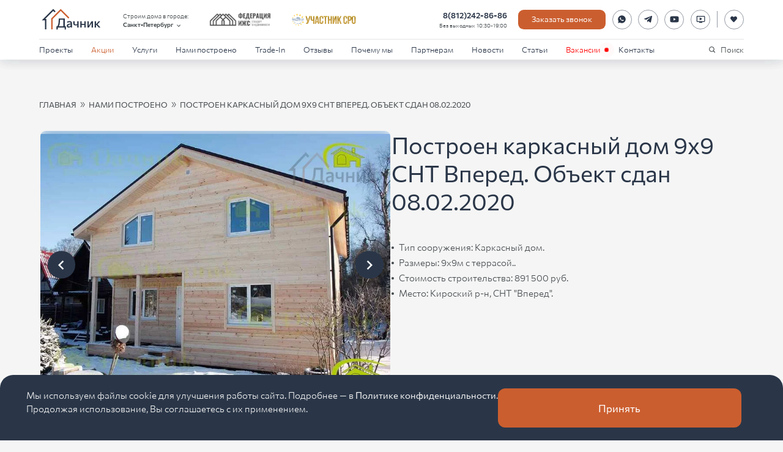

--- FILE ---
content_type: text/css; charset=UTF-8
request_url: https://www.dachnik-spb.ru/_next/static/css/6577ba4db9826324.css
body_size: 4663
content:
._1ico5rp0{align-items:center;border:0;border-radius:50%;display:inline-flex;height:2.86em;justify-content:center;width:2.86em;transition:background var(--pfwg2c18),color var(--pfwg2c18),transform var(--pfwg2c18)}._1ico5rp1{background-color:var(--pfwg2c0);color:#fff}._1ico5rp1:focus,._1ico5rp1:hover{background-color:var(--pfwg2c6)}._1ico5rp2{background-color:#fff;color:var(--pfwg2c0)}._1ico5rp3{background-color:#fff;color:var(--pfwg2c6)}._1ico5rp4{background-color:var(--pfwg2c2);color:#fff}._1ico5rp5{border:1px solid var(--pfwg2ca);color:var(--pfwg2c0)}._1ico5rp5:focus,._1ico5rp5:hover{transform:scale(1.1)}._1ico5rp6{background-color:var(--pfwg2c6);color:#fff}._1ico5rp7{background:transparent}._1ico5rp8{height:2.15em;width:2.15em}@media (min-width:992px){._1ico5rp9{height:4.2em;width:4.2em}}@media (max-width:991px){._1ico5rp9{height:2.86em;width:2.86em}}@media (min-width:992px){._1hnlznl0{padding:0 var(--pfwg2c11)}}@media (min-width:1680px){._1hnlznl0{padding:0 var(--pfwg2c12)}}@media (max-width:991px){._1hnlznl0{padding:0 var(--pfwg2cy)}}.j2bov70{align-items:center;display:flex}.j2bov71{flex-wrap:wrap}.j2bov72{justify-content:space-between}.j2bov73{justify-content:center}.j2bov74{justify-content:flex-end}@media (max-width:991px){.j2bov75{align-items:flex-start;flex-direction:column}}._1g2k48z0{align-items:center;display:inline-flex}._1g2k48z1{height:auto;max-width:7em}._1g2k48z2{max-width:15em}@media (max-width:991px){._1g2k48z1{max-width:5em;margin-left:-.2em}._1g2k48z2{max-width:12.07em}}.ebbrwr0{color:var(--pfwg2cc);font-weight:var(--pfwg2cr);display:block;line-height:1.2}@media (min-width:992px){.ebbrwr0{font-size:var(--pfwg2cl)}}@media (max-width:991px){.ebbrwr0{font-size:var(--pfwg2ck)}}.t1kw580{color:var(--pfwg2cc);font-weight:var(--pfwg2cr);transition:color var(--pfwg2c18)}.t1kw580:focus,.t1kw580:hover{color:var(--pfwg2c6)}.t1kw581{font-size:var(--pfwg2ci)}.t1kw582{margin-top:-.05em;vertical-align:middle;transition:transform var(--pfwg2c19) .1s}.t1kw581 svg{margin-left:.4em;transition:transform var(--pfwg2c19)}.t1kw581:focus .t1kw582,.t1kw581:hover .t1kw582{transform:rotate(45deg)}._19475lc0{margin-bottom:var(--pfwg2cx)}._19475lc1{color:var(--pfwg2cb);display:block;font-size:var(--pfwg2ch)}._19475lc2{border:0;clip:rect(0,0,0,0);height:1px;margin:-1px;overflow:hidden;padding:0;position:absolute;width:1px}._19475lc3{background-color:var(--pfwg2c4);border:.1em solid transparent;border-radius:var(--pfwg2c14);color:var(--pfwg2cb);font-family:inherit;font-size:var(--pfwg2ci);font-weight:var(--pfwg2cr);height:var(--pfwg2c15);padding:0 1.25em;transition:border var(--pfwg2c18);width:100%}._19475lc3:focus{border-color:var(--pfwg2cb);outline:none}._19475lc3::placeholder{color:rgba(0,0,0,.5)}._19475lc4{height:7em;padding-top:1em;padding-bottom:1em;resize:none}._19475lc5{background-color:hsla(0,0%,100%,.9);-webkit-backdrop-filter:blur(5px);backdrop-filter:blur(5px)}._19475lc5:focus{border-color:#fff}._19475lc6{background-color:transparent;border-color:var(--pfwg2c2);font-weight:var(--pfwg2cs);font-size:var(--pfwg2ch);height:var(--pfwg2c16);padding:0 .71em .2em}._19475lc6::placeholder{color:var(--pfwg2cc)}._19475lc7{border-color:var(--pfwg2cd);color:var(--pfwg2cd)}._19475lc7::placeholder{color:var(--pfwg2cd)}._19475lc8{opacity:.7;pointer-events:none}._19475lc9{margin-top:.3em;margin-left:.6em}._19475lc9,._19475lca{color:var(--pfwg2cd);font-size:var(--pfwg2cg)}._19475lca{align-items:center;display:flex;margin-bottom:var(--pfwg2cy)}._19475lca svg{margin-right:.5em;margin-top:.3em}._19475lcb{align-items:center;cursor:pointer;display:flex}._19475lcc{-moz-appearance:none;appearance:none;border:.12em solid var(--pfwg2c9);border-radius:.2em;cursor:pointer;height:1.4em;margin-right:var(--pfwg2cx);outline:none;position:relative;-webkit-appearance:none;width:1.4em}._19475lcd{font-size:var(--pfwg2ch)}._19475lce{border-color:var(--pfwg2cb)}._19475lce:after{content:"";border:solid var(--pfwg2cb);border-width:0 .13em .13em 0;height:.8em;left:.35em;position:absolute;top:.06em;transform:rotate(40deg);width:.4em}._19475lcb+._19475lcb{margin-top:.3em}._19475lcf{color:rgba(68,74,77,.5);font-size:var(--pfwg2cf);margin-bottom:0;margin-top:var(--pfwg2cx)}._19475lcf a{color:inherit}@media (min-width:992px){._19475lcg{text-align:right}._19475lch{align-items:flex-start;display:flex;gap:var(--pfwg2cx);flex-wrap:wrap}._19475lch>*{height:100%;flex:1 1;margin-bottom:0}}._1wrlgb70{bottom:0;height:100%;left:0;object-fit:cover;position:absolute;right:0;top:0;transition:transform var(--pfwg2c19);width:100%}._1q3ywyn0{align-items:center;border:0;border-radius:var(--pfwg2c14);color:#fff;display:inline-flex;font-size:var(--pfwg2ci);font-weight:var(--pfwg2cr);justify-content:center;min-height:var(--pfwg2c15);padding:1em 2.2em;position:relative;transition:background var(--pfwg2c18)}._1q3ywyn0:disabled{cursor:default}._1q3ywyn0:disabled,._1q3ywyn0:disabled:focus,._1q3ywyn0:disabled:hover{background-color:var(--pfwg2c2)}._1q3ywyn1{background-color:var(--pfwg2c6)}._1q3ywyn1:focus,._1q3ywyn1:hover{background-color:var(--pfwg2c7)}._1q3ywyn2{background-color:var(--pfwg2c0)}._1q3ywyn2:focus,._1q3ywyn2:hover{background-color:var(--pfwg2c1)}._1q3ywyn3{padding:.4em 1.7em .6em;min-height:var(--pfwg2c16)}._1q3ywyn5{width:100%}@media (min-width:992px){._1q3ywyn3{font-size:var(--pfwg2cg)}._1q3ywyn4{min-width:22.5em}}@media (max-width:991px){._1q3ywyn0{padding-right:1.2em;padding-left:1.2em;width:100%}._1q3ywyn3{font-size:var(--pfwg2cf)}}._19irzxw0{transition-duration:.4s;z-index:500}._19irzxw1{font-size:1.8em;transition:transform .4s}@media (min-width:992px){._19irzxw2{font-size:2.3em}}._1xru6wn0{align-items:flex-start}._1xru6wn1 :link{color:var(--pfwg2cb);font-weight:var(--pfwg2cs);display:block;margin-bottom:.3em}._1xru6wn1 h3{margin-bottom:.9em}@media (min-width:992px){._1xru6wn1{flex:0 0 25%}}@media (max-width:991px){._1xru6wn1+._1xru6wn1{margin-top:var(--pfwg2cz)}}@keyframes n8urgb0{0%{transform:rotate(0deg)}to{transform:rotate(1turn)}}.n8urgb1{display:inline-block;height:3em;left:50%;position:absolute;top:50%;transform:translate(-50%,-50%);width:3em}.n8urgb1:after{content:" ";animation:n8urgb0 1.5s linear infinite;border-color:#fff transparent;border-style:solid;border-width:2px;border-radius:50%;display:block;height:80%;margin:2px;width:80%}.mjnvkn0{overflow:hidden}.mjnvkn1{position:absolute}.mjnvkn2{transition:transform var(--pfwg2c19)}a.mjnvkn0:focus:before,a.mjnvkn0:hover:before{top:30%}a.mjnvkn0:focus .mjnvkn3,a.mjnvkn0:hover .mjnvkn3{transform:scale(1.05)}a.mjnvkn0:focus .mjnvkn2,a.mjnvkn0:hover .mjnvkn2{transform:rotate(45deg)}a.mjnvkn0:focus .mjnvkn1,a.mjnvkn0:hover .mjnvkn1{background-color:var(--pfwg2c6);color:#fff}@media (min-width:992px){.mjnvkn1{right:var(--pfwg2cy);top:var(--pfwg2cy)}}@media (max-width:991px){.mjnvkn1{right:.71em;top:.71em}}.bct69q0{background-color:#fff;border-radius:var(--pfwg2c14);display:block;position:relative;text-align:left;transition:background var(--pfwg2c18),color var(--pfwg2c18)}.bct69q0:after{content:"";display:block;padding-bottom:76%}.bct69q6:after{padding-bottom:100%}@media (min-width:992px){.bct69q1:after{padding-bottom:25%}.bct69q2:after{padding-bottom:35%}.bct69q3:after{padding-bottom:50%}.bct69q4:after{padding-bottom:66%}}.m8zpw90{align-items:center;background-color:var(--pfwg2c6);border-radius:1em;color:#fff;display:inline-flex;font-size:var(--pfwg2cg);left:-.7em;padding:.2em 1em .3em 1.5em;position:absolute;top:1.2em;z-index:500}@media (min-width:992px){._1thuyfm0>*{flex:0 0 50%}._1kx96ct1{font-size:2em}._1kx96ct0>*+*{margin-left:var(--pfwg2cx)}}@media (max-width:991px){._1kx96ct1{font-size:1.3em}._1kx96ct0>*+*{margin-left:.43em}}._2j55mv0{background-color:#fff;grid-area:footer}._2j55mv2{align-items:flex-start}._2j55mv4{border-top:.15em solid #f3f3f8;padding:var(--pfwg2cy) 0}._2j55mv5{margin-bottom:0}._2j55mv7{display:block}._2j55mv8,._2j55mv9{display:flex;align-items:center}._2j55mva{width:6em;height:3em;margin-right:.1em}@media (min-width:992px){._2j55mv1{padding:var(--pfwg2c12) 0}._2j55mv2{margin-bottom:var(--pfwg2c11)}._2j55mv3{flex:0 0 50%}._2j55mv5{flex-basis:50%}._2j55mv8{gap:2.5em;margin-left:auto}._2j55mv9{margin-right:3em;margin-left:3em}}@media (max-width:991px){._2j55mv1{padding:var(--pfwg2c10) 0}._2j55mv2{margin-bottom:var(--pfwg2c10)}._2j55mv3{margin-top:var(--pfwg2c10)}._2j55mv6{margin-top:var(--pfwg2cy)}._2j55mv8,._2j55mv9{justify-content:space-between;width:100%;margin-top:var(--pfwg2cy)}._2j55mv9{margin-bottom:var(--pfwg2cy)}._2j55mva{width:20%;height:20%}}._1v6c3am0{display:flex;align-items:center;justify-content:center;border-radius:50px}._1v6c3am0>img{width:var(--pfwg2c10);height:auto}.nduln20{bottom:.9em;left:.9em;max-width:calc(100% - 1.8em);position:absolute;z-index:500}.nduln21{color:var(--pfwg2cc);font-weight:var(--pfwg2cr);line-height:var(--pfwg2cv);margin-top:0;margin-bottom:0}.nduln22{color:#fff}@media (min-width:992px){.nduln21{font-size:var(--pfwg2ck)}}@media (max-width:991px){.nduln21{font-size:var(--pfwg2cj)}}._13gfr7s0{align-items:center;background-color:#2a3c4880;border-radius:1em;color:#fff;display:inline-flex;font-size:var(--pfwg2cg);padding:.3em 1.5em;position:absolute;top:1.2em;left:1.2em;z-index:500;-webkit-backdrop-filter:blur(2px);backdrop-filter:blur(2px)}.pywt9e0{background-color:#fff;box-shadow:0 2px 20px rgba(42,54,72,.05);padding:var(--pfwg2cz) 0;transition:transform var(--pfwg2c19) ease}.pywt9e1{left:0;position:fixed;transform:translateY(-100%);width:100%;z-index:1000}.pywt9e4{transform:translateY(0)}@media (min-width:992px){.pywt9e1,.pywt9e2{top:6.5em}.pywt9e2{left:0;position:fixed;transform:translateY(-100%);width:100%;z-index:1000}.pywt9e3{transform:translateY(0)}}@media (max-width:991px){.pywt9e0{padding:var(--pfwg2cy) 0}.pywt9e1{top:2.86em}.pywt9e2{display:none;box-shadow:none;margin-left:-1.4em;margin-right:-1.4em}.pywt9e3{display:block}}@media print{.pywt9e1,.pywt9e2{display:none}}.znsp990:before{content:"";background:linear-gradient(180deg,transparent,transparent .01%,rgba(0,0,0,.7));bottom:0;left:0;position:absolute;right:0;top:0;transition:top var(--pfwg2c18);z-index:200}@keyframes pulseAnimation{0%{transform:scale(.85);box-shadow:0 0 0 0 rgba(255,0,0,.7)}70%{transform:scale(.95);box-shadow:0 0 0 10px rgba(46,204,113,0)}to{transform:scale(.85);box-shadow:0 0 0 0 rgba(46,204,113,0)}}._1smgmvi0:focus,._1smgmvi0:hover,._1smgmvi1{color:var(--pfwg2c1);opacity:.5}._1smgmvi2,._1smgmvi2:focus,._1smgmvi2:hover{color:var(--pfwg2c6)}._1smgmvi3{position:relative;color:red}._1smgmvi3:after{content:"";position:absolute;top:50%;margin-top:-.21em;width:.57em;height:.57em;background-color:red;border-radius:50%;animation:pulseAnimation 2s infinite}@media (min-width:992px){._1smgmvi0{display:inline-block;font-size:var(--pfwg2cg);font-weight:var(--pfwg2cs);line-height:2.6em;margin-top:-.1em}._1smgmvi3:after{right:-1.14em}}@media (max-width:991px){._1smgmvi0{display:block;font-size:var(--pfwg2ci);padding:.4em 0}._1smgmvi3:after{right:1.14em}}@media (min-width:992px){.tkaexx0{max-width:40%}.tkaexx2{max-width:62%}.tkaexx4{max-width:85%}.tkaexx6,.tkaexx8{margin-bottom:1.67em}.tkaexxa{gap:var(--pfwg2cz)}.tkaexxc{gap:var(--pfwg2cy)}}@media (max-width:991px){.tkaexx1{max-width:40%}.tkaexx3{max-width:62%}.tkaexx5{max-width:85%}.tkaexx7,.tkaexx9{margin-bottom:1.67em}.tkaexxb{gap:var(--pfwg2cz)}.tkaexxd{gap:var(--pfwg2cy)}}._107iyfx1{color:var(--pfwg2c1)}._107iyfx2{font-size:1.5em}._107iyfx4{display:grid;grid-auto-columns:1fr}._107iyfx9 h3{font-size:var(--pfwg2ch)}._107iyfx9 span{font-size:var(--pfwg2cf)}@media (max-width:991px){._107iyfx0{align-items:center;display:flex;justify-content:space-between}._107iyfx4{grid-template-columns:repeat(2,1fr)}}@media (min-width:992px){._107iyfx1{display:none}._107iyfx5{grid-template-columns:repeat(3,1fr)}._107iyfx6{grid-template-columns:repeat(4,1fr)}._107iyfx7{grid-template-columns:repeat(5,1fr)}._107iyfx8{grid-template-columns:repeat(6,1fr)}}.tyusa40{flex-shrink:0}.tyusa40:hover{transform:scale(1.1)}.tyusa40.relative{position:relative}.tyusa41{display:flex;align-items:center;justify-content:center;position:absolute;top:-.4em;right:-.4em;padding:0;font-size:.5em;width:1.5em;height:1.5em;border-radius:50%;background-color:var(--pfwg2c0);color:#fff;transition:all var(--pfwg2c18)}.tyusa40.animated{transform:scale(1.1)}@media (min-width:992px){.oshe6x0>li+li{margin-left:2em}}@media (max-width:991px){.oshe6x0>li{border-bottom:.1em solid rgba(68,74,77,.1);width:100%}}.gwkpgf0{background:rgba(0,0,0,.5);bottom:0;height:100%;left:0;position:fixed;right:0;top:0;width:100%;z-index:2000}.gwkpgf1{background-color:var(--pfwg2c4);height:100%;padding:var(--pfwg2cy) var(--pfwg2cz);position:relative;overflow-y:auto}.gwkpgf1::-webkit-scrollbar-track{background-color:transparent;border-radius:1em}.gwkpgf1::-webkit-scrollbar{width:.3em}.gwkpgf4{margin-bottom:var(--pfwg2cz);padding-bottom:var(--pfwg2cy);border-bottom:.07em solid #444a4d1a}.gwkpgf5{margin-bottom:0;font-size:var(--pfwg2cl)}.gwkpgf6{font-size:var(--pfwg2cg);margin-top:1.5em;margin-bottom:0}.gwkpgf7{position:absolute;right:1em;top:var(--pfwg2cy)}.gwkpgf8{color:#7a7a7d;font-size:1.6em}.horizontal-modal-enter{transform:translateX(100%)}.horizontal-modal-enter-active{transition:all .45s;transform:translateX(0)}.horizontal-modal-exit{transform:translateX(0)}.horizontal-modal-exit-active{transition:all .45s;transform:translateX(100%)}@media (min-width:992px){.gwkpgf1{position:absolute;top:0;right:0}.gwkpgf2{width:30em}.gwkpgf3{width:50em}}@media (max-width:991px){.gwkpgf0{display:flex;align-items:center;justify-content:center}.gwkpgf1{width:100%;padding:var(--pfwg2cy) var(--pfwg2cy)}.gwkpgf5{font-size:var(--pfwg2ck)}}._541e3x0{margin-right:1.2em;margin-top:-.3em}._541e3x1{color:var(--pfwg2cc);font-weight:var(--pfwg2ct)}._541e3x2{display:block}@media (min-width:992px){._541e3x0{text-align:right}._541e3x1{font-size:var(--pfwg2cg)}._541e3x2{font-size:.57em}}@media (max-width:991px){._541e3x0{margin-bottom:var(--pfwg2c10)}._541e3x1{font-size:var(--pfwg2ck)}}.rgu14c0{align-items:center;background:rgba(0,0,0,.5);bottom:0;display:flex;height:100%;justify-content:center;left:0;position:fixed;right:0;top:0;width:100%;z-index:2000}.rgu14c1{background-color:#fff;border-radius:1.43em;max-height:calc(100% - 1em);padding:var(--pfwg2cz) var(--pfwg2cy);position:relative;overflow-y:auto}.rgu14c1::-webkit-scrollbar-track{background-color:transparent;border-radius:1em}.rgu14c1::-webkit-scrollbar{width:.3em}.rgu14c4{margin-bottom:var(--pfwg2cz)}.rgu14c5,.rgu14c6{margin-bottom:0}.rgu14c6{font-size:var(--pfwg2cg);margin-top:1.5em}.rgu14c7{position:absolute;right:.8em;top:.8em}.rgu14c8{color:#7a7a7d;font-size:1.6em}.modal-enter{opacity:0;transition:opacity .25s}.modal-enter-active{opacity:1;transition:opacity .25s}.modal-exit{opacity:1}.modal-exit-active{opacity:0;transition:opacity .25s}@media (max-width:991px){.rgu14c1{width:calc(100% - 2.8em)}}@media (min-width:992px){.rgu14c2{width:30em}.rgu14c3{width:50em}}.u9r9bd0{margin-bottom:var(--pfwg2cz)}.u9r9bd0,.u9r9bd1{align-items:flex-start;gap:var(--pfwg2cy)}.u9r9bd1{display:flex;width:100%}.u9r9bd1:active img,.u9r9bd1:focus img,.u9r9bd1:hover img{transform:scale(1.05)}.u9r9bd2{width:5.71em;height:4.29em;border-radius:var(--pfwg2cx);flex-shrink:0;overflow:hidden;position:relative}.u9r9bd3{margin-bottom:0;font-size:var(--pfwg2ch);font-weight:300}.u9r9bd2>img{object-fit:cover;position:absolute;top:0;bottom:0;left:0;right:0;width:100%;height:100%}.u9r9bd4{cursor:pointer}.u9r9bd4:hover{color:var(--pfwg2c6)}@media (max-width:991px){.u9r9bd2{width:4.29em;height:3.21em}.u9r9bd3{font-size:var(--pfwg2cg)}}.feajif0{align-items:center;display:flex}.feajif1{font-size:1em}.feajif0>*+*{margin-left:var(--pfwg2cx)}.feajif2{width:.07em;min-height:1.79em;height:100%;background-color:#2a364880}@media (min-width:992px){.feajif0{margin-left:var(--pfwg2cx)}}.l3koq20{background:#fff;border-radius:var(--pfwg2c14);box-shadow:0 4px 14px rgba(0,0,0,.13);left:0;min-width:10.5em;padding:.6em 0;position:absolute;top:calc(100% + .1em);width:100%;z-index:1000}._51vxld0{align-items:center;display:flex}._51vxld1{position:relative;flex:1 1;margin-bottom:0}._51vxld2{padding-left:2.8em;padding-right:2.8em}._51vxld3{color:rgba(0,0,0,.5);height:1.3em;position:absolute;transform:translateY(-50%)}._51vxld4{left:1.2em;top:52%}._51vxld5{right:1.2em;top:50%}._51vxld6{margin-left:var(--pfwg2cx)}._51vxld7{font-size:1.3em}._51vxld8{color:var(--pfwg2c2);font-size:2.2em}._51vxld9{margin-top:var(--pfwg2cz)}._51vxlda+._51vxlda{margin-top:var(--pfwg2cx)}._51vxlda>h5{font-size:var(--pfwg2ch)}._51vxlda>p{font-size:var(--pfwg2cg)}._51vxldb{display:flex;align-items:center;margin-top:var(--pfwg2cz);gap:var(--pfwg2cx);color:var(--pfwg2c1)}._51vxldb:hover{color:var(--pfwg2c6)}._51vxldb>span{font-size:var(--pfwg2ch);line-height:1.25}._51vxldb>svg{margin-top:.29em}._138sful0{color:var(--pfwg2cb);display:block}._138sful0+._138sful0{margin-top:var(--pfwg2cz)}._138sful0>p{margin-bottom:0}._138sful1{margin-bottom:.2em;transition:color var(--pfwg2c18)}._138sful0:focus ._138sful1,._138sful0:hover ._138sful1{color:var(--pfwg2c6)}._10rkvfa0{color:var(--pfwg2cc);font-weight:var(--pfwg2cs);display:flex;padding:.4em .71em;text-align:left;transition:color var(--pfwg2c18);width:100%}._10rkvfa1{font-weight:var(--pfwg2ct)}@media (min-width:992px){._10rkvfa0:focus,._10rkvfa0:hover{color:var(--pfwg2c6)}}._8zwxi00{align-items:center;color:var(--pfwg2cb);display:flex;font-size:var(--pfwg2cg);margin-top:-.1em;transition:color var(--pfwg2c18)}._8zwxi00:focus,._8zwxi00:hover{color:var(--pfwg2c6)}._8zwxi01{font-weight:var(--pfwg2cs);margin-left:.5em}@media (min-width:992px){._8zwxi00{text-align:right}._8zwxi02{margin-top:.2em}}@media (max-width:991px){._8zwxi00{margin-left:.9em}._8zwxi01{display:none}._8zwxi02{font-size:1.5em}}.fuu5im0{position:relative}._1yythuw0{line-height:1.2}._1yythuw1,._1yythuw2{color:var(--pfwg2cb)}._1yythuw2{align-items:center;display:flex;font-weight:var(--pfwg2ct)}._1yythuw4{font-size:1.3em;margin-left:.2em;margin-top:.3em;pointer-events:none}@media (min-width:992px){._1yythuw0{margin-left:var(--pfwg2cz)}._1yythuw1,._1yythuw2{font-size:.64em}._1yythuw3{font-size:var(--pfwg2cg)}}@media (max-width:991px){._1yythuw1,._1yythuw2,._1yythuw3{font-size:var(--pfwg2ch)}}._3xv9oi0{background-color:#fff;height:calc(100% + 2.86em);left:0;position:fixed;top:2.86em;transform:translateX(100%);transition:transform var(--pfwg2c19);width:100%;z-index:1500}._3xv9oi1{transform:translateX(0)}._3xv9oi2{height:calc(100% - 5.5em);overflow-y:auto;padding-bottom:var(--pfwg2c10);padding-top:var(--pfwg2cx)}._3xv9oi3{margin-bottom:var(--pfwg2cz);margin-top:var(--pfwg2cz)}@media (min-width:992px){._3xv9oi0{display:none}}.bgx74s0{color:var(--pfwg2cb);height:1.3em;font-size:1.5em;margin-left:.5em}.gjnns50{width:1.75em;height:1.75em;margin-left:.9em}._1rj740h0{background-color:#fff;box-shadow:0 2px 20px rgba(42,54,72,.05);grid-area:header;position:-webkit-sticky;position:sticky;top:0;z-index:1500}._1rj740h2{align-items:center;display:flex}._1rj740h5{height:auto;max-width:7em;margin-left:var(--pfwg2cz)}@media (min-width:992px){._1rj740h1{border-bottom:.1em solid rgba(68,74,77,.1);padding:.7em 0}._1rj740h4{display:none}}@media (max-width:991px){._1rj740h1{flex-direction:column;align-items:flex-start;padding:.4em 0}._1rj740h2{width:100%;justify-content:space-between}._1rj740h3{display:none}._1rj740h5{max-width:5em;margin-left:-.2em}._1rj740h6{margin-top:var(--pfwg2cx);width:100%}}._1ai7fo70{display:grid;grid-template-areas:"header" "main" "footer";grid-template-rows:max-content auto max-content;grid-template-columns:100%;min-height:100vh}._1ai7fo72{grid-area:main}@media print{._1ai7fo71{display:none}}@media (min-width:992px){._1ai7fo72{padding:var(--pfwg2c11) 0 var(--pfwg2c12)}}@media (max-width:991px){._1ai7fo72{padding:var(--pfwg2c10) 0 var(--pfwg2c12)}}._1h1w5s60{display:flex;position:fixed;bottom:0;background-color:#2a3648;color:#f5f5f5;border-top-right-radius:1.43em;border-top-left-radius:1.43em;width:100%;z-index:1999}._1h1w5s60 a{color:inherit}@media (min-width:992px){._1h1w5s60{flex-direction:row;padding:var(--pfwg2cy) var(--pfwg2c10);gap:var(--pfwg2cy)}._1h1w5s60>button{flex-basis:33.3%;flex-shrink:0}}@media (max-width:991px){._1h1w5s60{flex-direction:column;padding:var(--pfwg2cx) var(--pfwg2cy);gap:var(--pfwg2cx)}}._17tyllf0>:not(h1,h2,[data-shadow-tag=h2],[data-shadow-tag=h1])+*{margin-top:var(--pfwg2c12)}@media (min-width:992px){._17tyllf1{margin-top:-20em;position:relative;z-index:500}._17tyllf0+._17tyllf0{margin-top:var(--pfwg2c13)}._17tyllf0 [data-shadow-tag=h1],._17tyllf0 h1{font-size:var(--pfwg2cl)}._17tyllf4{max-width:60%}._17tyllf5{max-width:85%}}@media (max-width:991px){._17tyllf0+._17tyllf0{margin-top:var(--pfwg2c12)}._17tyllf0 [data-shadow-tag=h1],._17tyllf0 h1{font-size:var(--pfwg2ck)}}

--- FILE ---
content_type: text/css; charset=UTF-8
request_url: https://www.dachnik-spb.ru/_next/static/css/bbe97fe6b69ffbcd.css
body_size: 5559
content:
._52zrfn0{margin-bottom:0}@media (min-width:992px){._52zrfn0{max-width:30%;color:#fff}}@media (max-width:991px){._52zrfn0{margin-bottom:0;padding:var(--pfwg2c10) 0}}._1owh6b01{color:var(--pfwg2cc);line-height:var(--pfwg2cv);margin-bottom:.1em}._1owh6b02{color:#fff}@media (min-width:992px){._1owh6b01{font-size:var(--pfwg2cn)}}@media (max-width:991px){._1owh6b01{font-size:2em}}._7vwqap1{white-space:pre-line;font-size:var(--pfwg2cg)}@media (min-width:992px){._7vwqap0{gap:3em;justify-content:flex-end;width:50%}._7vwqap1{margin-top:.5em}}@media (max-width:991px){._7vwqap0{bottom:2.7em;color:#fff;left:var(--pfwg2cy);position:absolute;width:calc(100% - 2.4em);z-index:500}._7vwqap0>*{flex:0 0 50%}}._4rrcf0 div{display:flex;flex-direction:column}@media (min-width:992px){._4rrcf0{gap:3em;justify-content:flex-end;width:50%}}@media (max-width:991px){._4rrcf0{bottom:2.7em;color:#fff;left:var(--pfwg2cy);position:absolute;width:calc(100% - 2.4em);z-index:500;align-items:flex-start}._4rrcf0 div{flex:0 0 50%}._4rrcf0 div:first-child{padding-right:.43em}}._1allbrx0{color:#fff}@media (min-width:992px){._1allbrx0{margin-bottom:1.36em;max-width:65%}}@media (max-width:991px){._1allbrx0{background-color:var(--pfwg2c6);padding:1.43em .7em}}.mirz9i0{position:relative}.mirz9i3{align-items:flex-end}.mirz9i5{position:relative}.mirz9i5:after{content:"";display:block;padding-bottom:80%}.mirz9i5:before{content:"";background:rgba(0,0,0,.4);bottom:0;left:0;position:absolute;right:0;top:0;z-index:200}@media (min-width:992px){.mirz9i0{height:calc(100vh + 5em);margin-top:-4.3em;margin-bottom:var(--pfwg2c13);min-height:48.57em;padding:var(--pfwg2c11) 0 15.29em}.mirz9i0:before{content:"";background:rgba(0,0,0,.4);bottom:0;left:0;position:absolute;right:0;top:0;z-index:200}.mirz9i1{height:calc(100vh - 4.2em);margin-bottom:var(--pfwg2c12);min-height:39.29em;padding-bottom:var(--pfwg2c12)}.mirz9i2{color:#fff;display:flex;flex-direction:column;height:100%;justify-content:space-between;position:relative;z-index:500}}@media (max-width:991px){.mirz9i0{margin-top:-2.8em;margin-bottom:var(--pfwg2c12)}.mirz9i2,.mirz9i4{display:none}.mirz9i6{padding-bottom:0}}.fnbww50{margin-bottom:0;color:#fff}@media (min-width:992px){.fnbww50{max-width:30%}}@media (max-width:991px){.fnbww50{margin-bottom:0;padding:var(--pfwg2cy) 0 var(--pfwg2cz)}}._13csk4r0{color:#fff;text-transform:uppercase}@media (min-width:992px){._13csk4r0{margin-bottom:1.36em;max-width:65%}}@media (max-width:991px){._13csk4r0{padding:1.43em .7em 0}}._2cgkfb0{position:relative;overflow:hidden;background:#161f2a}._2cgkfb3{position:relative;min-height:600px}._2cgkfb4{align-items:flex-end}._2cgkfb6{position:relative}._2cgkfb6:after{content:"";display:block;padding-bottom:80%}._2cgkfb6:before{content:"";background:rgba(0,0,0,.4);bottom:0;left:0;position:absolute;right:0;top:0;z-index:200}@media (min-width:992px){._2cgkfb0{height:calc(100vh + 5em);margin-top:-8.6em;margin-bottom:var(--pfwg2c13);min-height:48.57em;padding:var(--pfwg2c11) 0 15.29em}._2cgkfb0:before{content:"";bottom:0;left:0;position:absolute;right:0;top:0;z-index:200}._2cgkfb1{height:calc(100vh - 4.2em);margin-bottom:var(--pfwg2c12);min-height:39.29em;padding-bottom:var(--pfwg2c12)}._2cgkfb2{color:#fff;display:flex;flex-direction:column;height:100%;justify-content:space-between;position:relative;z-index:500}}@media (max-width:991px){._2cgkfb0{margin-top:-2.8em;margin-bottom:var(--pfwg2c12);padding-bottom:var(--pfwg2cz);overflow:hidden}._2cgkfb2,._2cgkfb5{display:none}}@media (max-width:575px){._2cgkfb3{min-height:75vw}}@keyframes baz1x60{0%{bottom:calc(100% + 14.29em)}85%{bottom:15.29em}95%{bottom:16em}to{bottom:15.29em}}@keyframes baz1x61{0%{bottom:calc(100% + 14.29em)}85%{bottom:0}95%{bottom:.36em}to{bottom:0}}@keyframes baz1x62{0%{bottom:calc(100% + 14.29em);transform:rotate(55deg);opacity:0}1%{bottom:calc(100% + 14.29em);transform:rotate(55deg);opacity:1}85%{bottom:15.29em;transform:rotate(35deg)}95%{bottom:16em}to{bottom:15.29em}}@keyframes baz1x63{0%{bottom:calc(100% + 14.29em);transform:rotate(55deg);opacity:0}1%{bottom:calc(100% + 14.29em);transform:rotate(55deg);opacity:1}85%{bottom:0;transform:rotate(35deg)}95%{bottom:.36em}to{bottom:0}}@keyframes baz1x64{0%{bottom:calc(100% + 14.29em)}85%{bottom:15.29em}95%{bottom:16em}to{bottom:15.29em}}@keyframes baz1x65{0%{bottom:110%}85%{bottom:0}95%{bottom:.36em}to{bottom:0}}@keyframes baz1x66{0%{bottom:calc(100% + 17.14em);transform:rotate(0deg);opacity:0}1%{bottom:calc(100% + 17.14em);transform:rotate(0deg);opacity:1}80%{bottom:calc(15.29em + 11.43em);transform:rotate(0deg)}90%{bottom:calc(15.29em + 12.14em);transform:rotate(-5deg)}to{bottom:calc(15.29em + 11.43em);transform:rotate(0deg)}}@keyframes baz1x67{0%{bottom:110%;transform:rotate(0deg);opacity:0}1%{bottom:110%;transform:rotate(0deg);opacity:1}80%{bottom:24.2vw;transform:rotate(0deg)}90%{bottom:24.35vw;transform:rotate(-5deg)}to{bottom:24.2vw;transform:rotate(0deg)}}@keyframes baz1x68{0%{bottom:calc(100% + 17.14em);transform:rotate(0deg);opacity:0}1%{bottom:calc(100% + 17.14em);transform:rotate(0deg);opacity:1}70%{bottom:calc(15.29em + 12.5em);transform:rotate(0deg)}75%{bottom:calc(15.29em + 12.86em);transform:rotate(6deg)}85%{bottom:calc(15.29em + 13.57em);transform:rotate(12deg)}95%{bottom:calc(15.29em + 13.21em);transform:rotate(16.2deg)}to{bottom:calc(15.29em + 12.5em);transform:rotate(16.2deg)}}@keyframes baz1x69{0%{bottom:110%;transform:rotate(0deg);opacity:0}1%{bottom:110%;transform:rotate(0deg);opacity:1}70%{bottom:26.2vw;transform:rotate(0deg)}75%{bottom:26.6vw;transform:rotate(6deg)}85%{bottom:26.8vw;transform:rotate(12deg)}95%{bottom:26.6vw;transform:rotate(16.2deg)}to{bottom:26.2vw;transform:rotate(16.2deg)}}@keyframes baz1x6a{0%{bottom:calc(100% + 17.14em);transform:rotate(3deg);opacity:0}1%{bottom:calc(100% + 17.14em);transform:rotate(3deg);opacity:1}70%{bottom:calc(15.29em + 21.57em);transform:rotate(3deg)}75%{bottom:calc(15.29em + 21.79em);transform:rotate(2deg)}85%{bottom:calc(15.29em + 22.14em);transform:rotate(0deg)}95%{bottom:calc(15.29em + 21.79em);transform:rotate(-3deg)}to{bottom:calc(15.29em + 21.57em);transform:rotate(-5deg)}}@keyframes baz1x6b{0%{bottom:110%;transform:rotate(3deg);opacity:0}1%{bottom:110%;transform:rotate(3deg);opacity:1}70%{bottom:45.3vw;transform:rotate(3deg)}75%{bottom:45.8vw;transform:rotate(2deg)}85%{bottom:46.3vw;transform:rotate(0deg)}95%{bottom:45.8vw;transform:rotate(-3deg)}to{bottom:45.3vw;transform:rotate(-5deg)}}.baz1x6c{position:absolute;cursor:pointer;z-index:501;transition:all .2s ease-in-out}.baz1x6c:hover{z-index:502;transform:scale(1.02)}.baz1x6d{position:absolute;transform:rotate(35deg);transform-origin:bottom right;cursor:pointer;z-index:501;transition:all .2s ease-in-out}.baz1x6d:hover{z-index:502;transform:rotate(35deg) scale(1.02)}.baz1x6e{position:absolute;cursor:pointer;z-index:501;transition:all .2s ease-in-out}.baz1x6e:hover{z-index:502;transform:scale(1.02)}.baz1x6f{position:absolute;transform-origin:bottom left;cursor:pointer;z-index:501;transition:all .2s ease-in-out}.baz1x6f:hover{z-index:502;transform:scale(1.02)}.baz1x6g{position:absolute;transform-origin:bottom left;transform:rotate(16.2deg);cursor:pointer;z-index:501;transition:all .2s ease-in-out}.baz1x6g:hover{z-index:502;transform:rotate(16.2deg) scale(1.02)}.baz1x6h{position:absolute;transform-origin:bottom right;transform:rotate(-5deg);cursor:pointer;z-index:501;transition:all .2s ease-in-out}.baz1x6h:hover{z-index:502;transform:rotate(-4.9deg) scale(1.02)}.baz1x6i{display:block;margin:0 auto .79em!important}.baz1x6j{transform:rotate(90deg)}.baz1x6k{margin:0 auto .79em!important}@media (min-width:992px){.baz1x6c{width:14.29em;height:10em;right:20%;bottom:15.29em;animation:baz1x60 2.5s linear}.baz1x6d{height:14.29em;right:calc(20% + 20.79em);animation:baz1x62 2.5s linear .5s;animation-fill-mode:backwards}.baz1x6d,.baz1x6e{width:10em;bottom:15.29em}.baz1x6e{height:11.43em;right:calc(20% - 11.43em);animation:baz1x64 2.5s linear .75s;animation-fill-mode:backwards}.baz1x6f{right:calc(20% - 8.57em);bottom:calc(15.29em + 11.43em);animation:baz1x66 2.55s linear 1s;animation-fill-mode:backwards}.baz1x6f,.baz1x6g{width:10em;height:10em}.baz1x6g{right:calc(20% + 4.29em);bottom:calc(15.29em + 12.5em);animation:baz1x68 2.65s linear 1.3s;animation-fill-mode:backwards}.baz1x6h{width:10em;height:5.71em;right:calc(20% - 2.14em);bottom:calc(15.29em + 21.57em);animation:baz1x6a 2.75s linear 1.5s;animation-fill-mode:backwards}.baz1x6i{max-height:7.14em}}@media (max-width:991px){.baz1x6c{width:30%;height:-moz-fit-content;height:fit-content;right:35%;bottom:0;animation:baz1x61 2.5s linear}.baz1x6d{right:78%;animation:baz1x63 2.5s linear .5s;animation-fill-mode:backwards}.baz1x6d,.baz1x6e{width:21%;height:-moz-fit-content;height:fit-content;bottom:0}.baz1x6e{right:calc(14% - .71em);animation:baz1x65 2.5s linear .75s;animation-fill-mode:backwards}.baz1x6f{right:14%;bottom:24.2vw;animation:baz1x67 2.55s linear 1s;animation-fill-mode:backwards}.baz1x6f,.baz1x6g{width:21%;height:-moz-fit-content;height:fit-content}.baz1x6g{right:44%;bottom:26.2vw;animation:baz1x69 2.65s linear 1.3s;animation-fill-mode:backwards}.baz1x6h{width:21%;height:-moz-fit-content;height:fit-content;right:30%;bottom:45.3vw;animation:baz1x6b 2.75s linear 1.5s;animation-fill-mode:backwards}.baz1x6i{max-height:3.57em}}@keyframes txs1130{0%{bottom:calc(100% + 4.29em);right:52%;transform:rotate(0deg)}30%{opacity:.8}50%{transform:rotate(180deg);opacity:.25}to{bottom:-4.29em;right:61%;transform:rotate(1turn);opacity:0}}@keyframes txs1131{0%{bottom:calc(100% + 3.57em);right:12%;transform:rotate(0deg)}30%{opacity:.8}50%{transform:rotate(-180deg);opacity:.25}to{bottom:-3.57em;right:51%;transform:rotate(-1turn);opacity:0}}@keyframes txs1132{0%{bottom:calc(100% + 5em);right:67%;transform:rotate(0deg)}30%{opacity:.8}50%{transform:rotate(120deg);opacity:.25}to{bottom:-5em;right:77%;transform:rotate(240deg);opacity:0}}@keyframes txs1133{0%{bottom:calc(100% + 5em);right:34%;transform:rotate(0deg)}30%{opacity:.8}50%{transform:rotate(270deg);opacity:.25}to{bottom:-5em;right:88%;transform:rotate(540deg);opacity:0}}.txs1134{position:absolute;width:3.86em;height:4.29em}.txs1135{position:absolute;width:2.86em;height:3.21em}.txs1136,.txs1137{position:absolute;width:3.71em;height:4.29em}@media (min-width:992px){.txs1134{animation:txs1130 12s ease-in-out infinite;animation-fill-mode:backwards}.txs1135{animation:txs1131 11s ease-in-out 3s infinite;animation-fill-mode:backwards}.txs1136{animation:txs1132 12s ease-in-out 4s infinite;animation-fill-mode:backwards}.txs1137{animation:txs1133 11s ease-in-out 2s infinite;animation-fill-mode:backwards}}@media (max-width:991px){.txs1134{animation:txs1130 12s ease-in-out infinite;animation-fill-mode:backwards}.txs1135{animation:txs1131 11s ease-in-out 3s infinite;animation-fill-mode:backwards}.txs1136{animation:txs1132 12s ease-in-out 4s infinite;animation-fill-mode:backwards}.txs1137{animation:txs1133 11s ease-in-out 2s infinite;animation-fill-mode:backwards}}.paf4x70{display:none;font-size:var(--pfwg2cg)}.paf4x70,.paf4x70 *{color:rgba(68,74,77,.5)}.paf4x70 *{margin-bottom:var(--pfwg2cx)}.kzzix21{display:grid;grid-auto-columns:1fr}.kzzix25{grid-template-columns:repeat(1,1fr)}.kzzix26{grid-template-columns:repeat(2,1fr)}@media (min-width:1200px){.kzzix22{grid-template-columns:repeat(4,1fr)}.kzzix23{grid-template-columns:repeat(3,1fr)}}@media (min-width:992px) and (max-width:1199px){.kzzix22,.kzzix23{grid-template-columns:repeat(2,1fr)}}@media (min-width:992px){.kzzix24{grid-template-columns:repeat(2,1fr)}}@media (max-width:991px){.kzzix22,.kzzix23,.kzzix24{grid-template-columns:repeat(1,1fr)}}._1lzmx2o0{width:100%;display:flex;justify-content:flex-end;margin-top:var(--pfwg2cz)!important}._1lzmx2o1{align-items:center;display:inline-flex;font-size:var(--pfwg2ci);font-weight:var(--pfwg2cr);transition:color var(--pfwg2c18);color:var(--pfwg2cb)}._1lzmx2o2{margin-left:.4em;margin-top:.3em;transition:transform var(--pfwg2c19)}._1lzmx2o1:focus ._1lzmx2o2,._1lzmx2o1:hover ._1lzmx2o2{transform:rotate(45deg)}._1lzmx2o1:focus,._1lzmx2o1:hover{color:var(--pfwg2c6)}.gjyvzl0:focus svg,.gjyvzl0:hover svg{transform:rotate(45deg)}.gjyvzl0:focus>span,.gjyvzl0:hover>span{background-color:#fff;color:var(--pfwg2c6)}.gjyvzl1:focus>span,.gjyvzl1:hover>span{background-color:var(--pfwg2c6);color:#fff}.gjyvzl2{background-color:var(--pfwg2c6)}.gjyvzl3{background-color:var(--pfwg2c0)}.gjyvzl3:focus,.gjyvzl3:hover{background-color:var(--pfwg2c6)}.gjyvzl4{background-color:#fff;color:var(--pfwg2cb)}.slick-slider{box-sizing:border-box;-webkit-user-select:none;-moz-user-select:none;user-select:none;-webkit-touch-callout:none;-khtml-user-select:none;touch-action:pan-y;-webkit-tap-highlight-color:transparent}.slick-list,.slick-slider{position:relative;display:block}.slick-list{overflow:hidden;margin:0;padding:0}.slick-list:focus{outline:none}.slick-list.dragging{cursor:pointer;cursor:hand}.slick-slider .slick-list,.slick-slider .slick-track{transform:translateZ(0)}.slick-track{position:relative;top:0;left:0;display:block;margin-left:auto;margin-right:auto}.slick-track:after,.slick-track:before{display:table;content:""}.slick-track:after{clear:both}.slick-loading .slick-track{visibility:hidden}.slick-slide{display:none;float:left;height:100%;min-height:1px}[dir=rtl] .slick-slide{float:right}.slick-slide img{display:block}.slick-slide.slick-loading img{display:none}.slick-slide.dragging img{pointer-events:none}.slick-initialized .slick-slide{display:block}.slick-loading .slick-slide{visibility:hidden}.slick-vertical .slick-slide{display:block;height:auto;border:1px solid transparent}.slick-arrow.slick-hidden{display:none}._77vhe10{margin:0 -1.1em}._77vhe11{display:flex!important;height:3.03em;position:absolute;width:3.03em}._77vhe14{font-size:2em}._77vhe10 .slick-track{display:flex}._77vhe10 .slick-slide{height:auto;padding:0 1.1em}._77vhe10 .slick-slide>div,._77vhe10 .slick-slide>div>*{height:100%}._77vhe11.slick-disabled{background-color:var(--pfwg2c2)}@media (min-width:992px){._77vhe11{top:50%;transform:translateY(-50%)}._77vhe12{right:-3em}._77vhe13{left:-3em}}@media (max-width:991px){._77vhe10{padding-top:4.3em}._77vhe11{top:0}._77vhe12{right:1em}._77vhe13{right:5em}}.oti2hc0{position:relative}.oti2hc1{background-color:#fff}.oti2hc2{background-color:var(--pfwg2c0);color:#fff}.oti2hc3{background-color:transparent}.oti2hc4{background-color:rgba(0,0,0,.3)}.oti2hc2 [data-shadow-tag=h2],.oti2hc2 h2{color:#fff}@media (min-width:992px){.oti2hc0{border-radius:2.14em;padding:var(--pfwg2c12) 4.3em}}@media (max-width:991px){.oti2hc0{border-radius:1.43em;padding:var(--pfwg2c10) var(--pfwg2cy)}}@media (min-width:992px){._1m1wc400{bottom:-4.6em;height:100%;position:absolute;right:0;width:32em}}@media (max-width:991px){._1m1wc400{display:block;height:15em;margin:-2em auto -6.4em;width:15em}}._13tolsm0{overflow:hidden}._13tolsm1{z-index:200}._13tolsm2{font-size:var(--pfwg2ck)}._13tolsm3{display:flex;flex-direction:column;margin-left:auto}._13tolsm3 img{position:static;margin-bottom:var(--pfwg2cz)}@media (min-width:992px){._13tolsm1{width:50%;position:absolute;left:0;right:0;top:0;bottom:0}._13tolsm3{width:50%;padding-left:var(--pfwg2cz)}._13tolsm3 img{max-width:17.14em}}@media (max-width:991px){._13tolsm0{padding:0}._13tolsm1{width:100%;min-height:18.57em;aspect-ratio:1/1;position:relative}._13tolsm3{padding:var(--pfwg2c10) var(--pfwg2cy)}._13tolsm3 img{max-width:12.86em}}@media (min-width:992px){._1c6s0ty1{display:flex;justify-content:space-between}._1c6s0ty2{flex:0 0 50%}._1c6s0ty3{max-width:40%}._1c6s0ty4{max-width:76%}._1c6s0ty4,._1c6s0ty5{margin-bottom:var(--pfwg2c11)}}@media (max-width:991px){._1c6s0ty4,._1c6s0ty5{margin-bottom:var(--pfwg2c10)}}._1vqranf0{border-radius:var(--pfwg2c14);overflow:hidden;position:relative}._1vqranf0:after{content:"";display:block;padding-bottom:76%}._1vqranf6:after{padding-bottom:100%}@media (min-width:992px){._1vqranf1:after{padding-bottom:25%}._1vqranf2:after{padding-bottom:35%}._1vqranf3:after{padding-bottom:50%}._1vqranf4:after{padding-bottom:66%}}.PhotoView-Portal{height:100%;left:0;overflow:hidden;position:fixed;top:0;touch-action:none;width:100%;z-index:2000}@keyframes PhotoView__rotate{0%{transform:rotate(0deg)}to{transform:rotate(1turn)}}@keyframes PhotoView__delayIn{0%,50%{opacity:0}to{opacity:1}}.PhotoView__Spinner{animation:PhotoView__delayIn .4s linear both}.PhotoView__Spinner svg{animation:PhotoView__rotate .6s linear infinite}.PhotoView__Photo{cursor:-webkit-grab;cursor:grab;max-width:none}.PhotoView__Photo:active{cursor:-webkit-grabbing;cursor:grabbing}.PhotoView__icon{display:inline-block;left:0;position:absolute;top:0;transform:translate(-50%,-50%)}.PhotoView__PhotoBox,.PhotoView__PhotoWrap{bottom:0;direction:ltr;left:0;position:absolute;right:0;top:0;touch-action:none;width:100%}.PhotoView__PhotoWrap{overflow:hidden;z-index:10}.PhotoView__PhotoBox{transform-origin:left top}@keyframes PhotoView__fade{0%{opacity:0}to{opacity:1}}.PhotoView-Slider__clean .PhotoView-Slider__ArrowLeft,.PhotoView-Slider__clean .PhotoView-Slider__ArrowRight,.PhotoView-Slider__clean .PhotoView-Slider__BannerWrap,.PhotoView-Slider__clean .PhotoView-Slider__Overlay,.PhotoView-Slider__willClose .PhotoView-Slider__BannerWrap:hover{opacity:0}.PhotoView-Slider__Backdrop{background:#000;height:100%;left:0;position:absolute;top:0;transition-property:background-color;width:100%;z-index:-1}.PhotoView-Slider__fadeIn{animation:PhotoView__fade linear both;opacity:0}.PhotoView-Slider__fadeOut{animation:PhotoView__fade linear reverse both;opacity:0}.PhotoView-Slider__BannerWrap{align-items:center;background-color:rgba(0,0,0,.5);color:#fff;display:flex;height:44px;justify-content:space-between;left:0;position:absolute;top:0;transition:opacity .2s ease-out;width:100%;z-index:20}.PhotoView-Slider__BannerWrap:hover{opacity:1}.PhotoView-Slider__Counter{font-size:14px;opacity:.75;padding:0 10px}.PhotoView-Slider__BannerRight{align-items:center;display:flex;height:100%}.PhotoView-Slider__toolbarIcon{fill:#fff;box-sizing:border-box;cursor:pointer;opacity:.75;padding:10px;transition:opacity .2s linear}.PhotoView-Slider__toolbarIcon:hover{opacity:1}.PhotoView-Slider__ArrowLeft,.PhotoView-Slider__ArrowRight{align-items:center;bottom:0;cursor:pointer;display:flex;height:100px;justify-content:center;margin:auto;opacity:.75;position:absolute;top:0;transition:opacity .2s linear;-webkit-user-select:none;-moz-user-select:none;user-select:none;width:70px;z-index:20}.PhotoView-Slider__ArrowLeft:hover,.PhotoView-Slider__ArrowRight:hover{opacity:1}.PhotoView-Slider__ArrowLeft svg,.PhotoView-Slider__ArrowRight svg{fill:#fff;background:rgba(0,0,0,.3);box-sizing:content-box;height:24px;padding:10px;width:24px}.PhotoView-Slider__ArrowLeft{left:0}.PhotoView-Slider__ArrowRight{right:0}.yt-lite{background-color:#000;position:relative;display:block;contain:content;background-position:50%;background-size:cover;cursor:pointer}.yt-lite.lyt-activated:before{content:"";display:block;position:absolute;top:0;background-image:url([data-uri]);background-position:top;background-repeat:repeat-x;height:60px;padding-bottom:50px;width:100%;transition:all .2s cubic-bezier(0,0,.2,1)}.yt-lite:after{content:"";display:block;padding-bottom:var(--aspect-ratio)}.yt-lite>iframe{width:100%;height:100%;position:absolute;top:0;left:0}.yt-lite>.lty-playbtn{width:70px;height:46px;background-color:#212121;z-index:1;opacity:.8;border-radius:14%;transition:all .2s cubic-bezier(0,0,.2,1)}.yt-lite:hover>.lty-playbtn{background-color:red;opacity:1}.yt-lite>.lty-playbtn:before{content:"";border-color:transparent transparent transparent #fff;border-style:solid;border-width:11px 0 11px 19px}.yt-lite>.lty-playbtn,.yt-lite>.lty-playbtn:before{position:absolute;top:50%;left:50%;transform:translate3d(-50%,-50%,0)}.yt-lite.lyt-activated{cursor:unset}.yt-lite.lyt-activated:before,.yt-lite.lyt-activated>.lty-playbtn{opacity:0;pointer-events:none}._1nn398c0{border-radius:var(--pfwg2c14);display:block;overflow:hidden;position:relative}._1nn398c0:after{content:"";display:block}._1nn398c0>div{height:100%!important;left:0;position:absolute;top:0;width:100%!important}._1nn398c0>iframe.videoframe{border-width:0}@media (max-width:991px){._1nn398c0>iframe.videoframe{min-height:16.07em}}@media (min-width:992px){._1nn398c0>iframe.videoframe{min-height:17.86em}}.zpp8gr2{align-items:flex-start}.zpp8gr4{color:var(--pfwg2c1)}.zpp8gr5{position:relative}@media (min-width:992px){.zpp8gr2{margin-bottom:var(--pfwg2c11)}.zpp8gr3{flex:0 0 50%}.zpp8gr5>*{flex:0 0 25%}.zpp8gr5 .zpp8gr8{bottom:0;position:absolute;right:0;width:25%}}@media (max-width:991px){.zpp8gr2{margin-bottom:var(--pfwg2c10)}.zpp8gr3{order:2;width:100%}.zpp8gr4{margin-bottom:var(--pfwg2cy)}.zpp8gr5{align-items:flex-start;flex-direction:column}.zpp8gr5>*{width:100%;padding-bottom:1.14em;padding-top:1.14em;border-bottom:1px solid #444a4d1a}.zpp8gr5>div:first-child{border-top:1px solid #444a4d1a}.zpp8gr5 .zpp8gr8{flex:0 0 100%;margin-top:var(--pfwg2c10);border:none}.zpp8gr7>div:last-child{width:100%}}.nlxm4d2{object-fit:contain}@media (min-width:992px){.nlxm4d2{bottom:-21%;height:100%;position:absolute;right:16%;width:24em}.nlxm4d1 .slick-arrow{left:inherit;top:95%;z-index:600}.nlxm4d1 .slick-arrow.slick-prev{right:5em}.nlxm4d1 .slick-arrow.slick-next{right:1em}}@media (max-width:991px){.nlxm4d1{position:static;padding-top:0}.nlxm4d2{display:block;height:15em;margin:0 0 -5.3em;width:100%}.nlxm4d1 .slick-arrow{bottom:-4em}}._1rn4jgg0{font-weight:var(--pfwg2cs)}._1lisw3c0{background-color:#fff;border-radius:var(--pfwg2c14);color:var(--pfwg2cb);display:block;overflow:hidden;position:relative}._1lisw3c1{padding:var(--pfwg2cy) var(--pfwg2cy) 3.21em}._1lisw3c2{align-items:center;bottom:1.25em;display:inline-flex;font-size:var(--pfwg2ci);font-weight:var(--pfwg2cr);left:1.25em;position:absolute;transition:color var(--pfwg2c18)}._1lisw3c3{margin-left:.4em;margin-top:.3em;transition:transform var(--pfwg2c19)}._1lisw3c0:focus img,._1lisw3c0:hover img{transform:scale(1.05)}._1lisw3c0:focus ._1lisw3c2,._1lisw3c0:hover ._1lisw3c2{color:var(--pfwg2c6)}._1lisw3c0:focus ._1lisw3c3,._1lisw3c0:hover ._1lisw3c3{transform:rotate(45deg)}._1awfysf0{color:var(--pfwg2cc);font-weight:var(--pfwg2cr);margin-bottom:.7em}@media (min-width:992px){._1awfysf0{font-size:var(--pfwg2ck)}}@media (max-width:991px){._1awfysf0{font-size:var(--pfwg2cj)}}._1d1mkvc0{padding-bottom:6.6em}._1d1mkvc1{background:rgba(42,60,72,.5);font-size:var(--pfwg2cg);padding:.2em 1em .3em;-webkit-backdrop-filter:blur(1px);backdrop-filter:blur(1px);border-radius:1em;bottom:1em;color:#fff;right:1em;position:absolute;z-index:500}._1d1mkvc2{font-size:1.2em;margin-right:.3em;margin-left:-.2em;margin-top:.1em}._1d1mkvc3,._1d1mkvc4{position:absolute}._1d1mkvc4{top:1em;right:1em}@media (min-width:992px){._1d1mkvc3{bottom:1.8em;left:.8em}}@media (max-width:991px){._1d1mkvc3{bottom:2.4em;left:1em}}._1ycm29p0{width:100%;display:flex;justify-content:flex-end;margin-top:var(--pfwg2cz)!important}._1ycm29p1{align-items:center;display:inline-flex;font-size:var(--pfwg2ci);font-weight:var(--pfwg2cr);transition:color var(--pfwg2c18);color:var(--pfwg2cb)}._1ycm29p2{margin-left:.4em;margin-top:.3em;transition:transform var(--pfwg2c19)}._1ycm29p1:focus ._1ycm29p2,._1ycm29p1:hover ._1ycm29p2{transform:rotate(45deg)}._1ycm29p1:focus,._1ycm29p1:hover{color:var(--pfwg2c6)}._86ftz61{display:grid;grid-auto-columns:1fr}._86ftz62>:nth-child(3){display:none}._86ftz63{width:100%;display:flex;justify-content:flex-end;margin-top:var(--pfwg2cz)!important}._86ftz64{align-items:center;display:inline-flex;font-size:var(--pfwg2ci);font-weight:var(--pfwg2cr);transition:color var(--pfwg2c18);color:var(--pfwg2cb)}._86ftz65{margin-left:.4em;margin-top:.3em;transition:transform var(--pfwg2c19)}._86ftz64:focus ._86ftz65,._86ftz64:hover ._86ftz65{transform:rotate(45deg)}._86ftz64:focus,._86ftz64:hover{color:var(--pfwg2c6)}@media (max-width:991px){._86ftz61{grid-template-columns:repeat(1,1fr);margin-top:var(--pfwg2c10)}}@media (min-width:992px){._86ftz61>:first-child{grid-column:1/3}._86ftz61>:nth-child(2){grid-column:3/5}._86ftz61>:nth-child(3){grid-column:1/5;grid-row:2}._86ftz61>:nth-child(4){grid-column:1/3;grid-row:3}._86ftz61>:nth-child(5){grid-column:3/5;grid-row:3}}.mhf8r80{color:var(--pfwg2c2)}._9ujnf00{position:relative;background-size:cover;border-radius:0}._9ujnf01{z-index:2}._9ujnf03{margin-bottom:0}._9ujnf04{position:absolute;right:0;bottom:0;width:11.86em;height:8.29em}@media (min-width:992px){._9ujnf00{padding:var(--pfwg2cz) 0 var(--pfwg2c10);background-image:url(/partners_logo_banner_background.png)}._9ujnf01{display:flex;position:relative}._9ujnf02{margin-top:var(--pfwg2cy);margin-right:var(--pfwg2cy);width:4.29em;height:4.29em}._9ujnf03{margin-left:0;margin-right:var(--pfwg2c11)}._9ujnf00 ._19irzxw0{right:0;width:4.29em;height:4.29em}._9ujnf00 ._19irzxw1{width:1.29em;height:1.29em}}@media (max-width:991px){._9ujnf00{padding:var(--pfwg2cy) 0 var(--pfwg2c10);background-image:url(/partners_logo_banner_background_mobile.png)}._9ujnf01{display:block}._9ujnf02{width:3.93em;height:3.93em;margin-bottom:var(--pfwg2cy)}._9ujnf00 ._19irzxw0{left:16.43em;top:-11.07em}}._43lfn81{display:flex;align-items:center;justify-content:center;width:-moz-fit-content;width:fit-content;height:5.71em;padding:1.43em;margin-left:1.07em;margin-right:1.07em;border-radius:10px;background:#fff}._43lfn81>img{height:100%;width:100%;object-fit:contain}._43lfn80:not(:first-child){margin-top:0}@media (min-width:992px){._43lfn80{margin:0 -5.36em}}@media (max-width:991px){._43lfn80{margin:0 -1.43em}._43lfn81{max-width:9.29em;max-height:3.57em;padding:.8em;margin:.71em}}.lnmemj0{padding-bottom:0}.lnmemj3{position:relative}.lnmemj4{object-fit:cover;bottom:0;height:auto}.lnmemj1 .slick-disabled{opacity:.2}@media (min-width:992px){.lnmemj2{max-width:65%}.lnmemj3{padding-bottom:4.3em}.lnmemj4{position:absolute;left:55%;width:20em;aspect-ratio:1/1;object-fit:contain}.lnmemj1 .slick-arrow{left:inherit;top:95%;z-index:600;color:var(--pfwg2c0);background-color:#fff}.lnmemj1 .slick-arrow.slick-prev{right:5em;top:15em}.lnmemj1 .slick-arrow.slick-next{right:1em;top:15em}}@media (max-width:991px){.lnmemj1{position:static;padding-top:0}.lnmemj3{padding-bottom:0}.lnmemj4{display:block;margin:3em auto 0;width:17em;aspect-ratio:1/1;object-fit:contain}.lnmemj1 .slick-arrow{bottom:-4em;top:100%;background-color:var(--pfwg2c0)}.lnmemj1 .slick-arrow.slick-prev{right:10em;margin-top:1em}.lnmemj1 .slick-arrow.slick-next{right:6.5em;margin-top:1em}}

--- FILE ---
content_type: text/css; charset=UTF-8
request_url: https://www.dachnik-spb.ru/_next/static/css/bafdf380411b34ae.css
body_size: 2145
content:
._6sw9lx0{align-items:center;background-color:transparent;border:.1em solid var(--pfwg2c2);border-radius:var(--pfwg2c14);color:var(--pfwg2cc);display:flex;font-family:inherit;font-size:var(--pfwg2ch);font-weight:var(--pfwg2cs);height:var(--pfwg2c16);justify-content:space-between;padding:0 .71em .2em;transition:border var(--pfwg2c18);width:100%}._6sw9lx0:focus{border-color:var(--pfwg2cb);outline:none}._6sw9lx0::placeholder{color:rgba(0,0,0,.5)}._6sw9lx1{font-size:1.3em;margin-right:-.2em;margin-top:.2em;pointer-events:none}._1kuu59h0{padding-left:0;padding-right:0}._17wav1f0{align-items:center;color:var(--pfwg2cb);display:flex;font-size:var(--pfwg2ci);font-weight:var(--pfwg2cr);justify-content:space-between;width:100%}._17wav1f1{font-size:1.2em;margin-top:.3em}._17wav1f2{margin-top:1.2em}._1d6sfzn0{color:var(--pfwg2cc);font-size:var(--pfwg2ci);font-weight:var(--pfwg2cr);margin-bottom:1.2em}@keyframes react-loading-skeleton{to{transform:translateX(100%)}}.react-loading-skeleton{--base-color:#ebebeb;--highlight-color:#f5f5f5;--animation-duration:1.5s;--animation-direction:normal;--pseudo-element-display:block;background-color:var(--base-color);width:100%;border-radius:.25rem;display:inline-flex;line-height:1;position:relative;overflow:hidden;z-index:1}.react-loading-skeleton:after{content:" ";display:var(--pseudo-element-display);position:absolute;top:0;left:0;right:0;height:100%;background-repeat:no-repeat;background-image:linear-gradient(90deg,var(--base-color),var(--highlight-color),var(--base-color));transform:translateX(-100%);animation-name:react-loading-skeleton;animation-direction:var(--animation-direction);animation-duration:var(--animation-duration);animation-timing-function:ease-in-out;animation-iteration-count:infinite}@media (prefers-reduced-motion){.react-loading-skeleton{--pseudo-element-display:none}}.ecjp390{align-items:center;color:var(--pfwg2cb);display:flex;font-weight:var(--pfwg2cs)}.ecjp391{font-size:1.2em;margin-left:.4em;margin-top:.25em}._1ruupm40{position:relative}._1ruupm41{position:absolute;top:50%;right:.8em;transform:translateY(-50%);height:1.2em;z-index:500}._1ruupm42{color:var(--pfwg2cc);font-size:1.2em}._1ruupm40 input{padding-right:2em}.wtfb8m0{border-top:.1em solid var(--pfwg2c9)}.wtfb8m1,.wtfb8m2{border-bottom:.1em solid var(--pfwg2c9);padding:.7em 0 .9em}.wtfb8m2{border-top:.1em solid var(--pfwg2c9)}@media (max-width:991px){.wtfb8m0>*{border-bottom:.1em solid var(--pfwg2c9);padding:.7em 0 .9em}.wtfb8m0>button{margin-top:2em}}._12uv22x0>*+*{margin-top:var(--pfwg2c10)}._12uv22x1>*{width:14.29em}._12uv22x1>*+*{margin-left:var(--pfwg2cx)}._12uv22x3{display:grid;grid-auto-columns:1fr}._12uv22x4>*+*{margin-top:var(--pfwg2cz)}._12uv22x5{position:relative}._12uv22x6>:last-child{margin-bottom:0}._12uv22x6 img{border-radius:var(--pfwg2c14)}._12uv22x6 img.full-width{width:100%;height:auto}._12uv22x6 p+p,._12uv22x6 p+ul{margin-top:1.35em;margin-bottom:0}._12uv22x6 li+li{margin-top:.8em!important}._12uv22x6 ol,._12uv22x6 ul{margin-bottom:var(--pfwg2cy)}._12uv22x6 ul>li{padding-left:.8em;position:relative}._12uv22x6 ul>li+li{margin-top:.2em}._12uv22x6 ul>li:after{content:"";background-color:var(--pfwg2cb);border-radius:50%;height:.25em;left:0;position:absolute;top:.7em;width:.25em}._12uv22x6 ol>li{margin-top:var(--pfwg2cx)}._12uv22x6 ol{list-style-position:inside}@media (min-width:992px){._12uv22x3{grid-template-columns:17.14em 1fr}._12uv22x6 img{margin-top:2.14em}._12uv22x6 h2,._12uv22x6 h3{margin-bottom:1.25em}._12uv22x6 *+h2,._12uv22x6 *+h3{margin-top:1.25em}}@media (max-width:991px){._12uv22x3{grid-template-columns:repeat(1,1fr)}._12uv22x6 img{margin-top:2.14em}._12uv22x6 h2,._12uv22x6 h3{margin-bottom:1.5em}._12uv22x6 *+h2,._12uv22x6 *+h3{margin-top:1.5em}}._1n3w3d50{width:100%;flex-direction:column}._1n3w3d51{width:100%}._1n3w3d52{display:flex;gap:var(--pfwg2cx)}._1n3w3d53{background:transparent;color:var(--pfwg2cb)}._1n3w3d53.active,._1n3w3d53:hover{background-color:#fff}._1n3w3d53.square{aspect-ratio:1/1;width:var(--pfwg2c10)}._1n3w3d53.back,._1n3w3d53.forward{gap:var(--pfwg2cx)}@media (min-width:992px){._1n3w3d50{gap:var(--pfwg2cz);margin-top:var(--pfwg2c11)}}@media (max-width:991px){._1n3w3d50{gap:var(--pfwg2cy);margin-top:var(--pfwg2c10)}}._1st6oao0{align-items:center;border:.08em solid var(--pfwg2c9);border-radius:var(--pfwg2c14);color:var(--pfwg2cc);display:flex;font-size:var(--pfwg2cj);font-weight:var(--pfwg2cr);justify-content:center;padding:var(--pfwg2c10);min-height:15em;text-align:center}.kzzix21{display:grid;grid-auto-columns:1fr}.kzzix25{grid-template-columns:repeat(1,1fr)}.kzzix26{grid-template-columns:repeat(2,1fr)}@media (min-width:1200px){.kzzix22{grid-template-columns:repeat(4,1fr)}.kzzix23{grid-template-columns:repeat(3,1fr)}}@media (min-width:992px) and (max-width:1199px){.kzzix22,.kzzix23{grid-template-columns:repeat(2,1fr)}}@media (min-width:992px){.kzzix24{grid-template-columns:repeat(2,1fr)}}@media (max-width:991px){.kzzix22,.kzzix23,.kzzix24{grid-template-columns:repeat(1,1fr)}}@media (min-width:992px){._16gf1oa0{margin-top:var(--pfwg2c11)}}@media (max-width:991px){._16gf1oa0{margin-top:var(--pfwg2c10)}}._1q6kjpg0{align-items:center;-webkit-backdrop-filter:blur(5px);backdrop-filter:blur(5px);background-color:#fff;border-radius:3em;color:var(--pfwg2c1);display:inline-flex;padding:.5em 1.7em .6em;position:relative;min-height:2.86em;transition:background .1s,color .1s}._1q6kjpg1,._1q6kjpg2{background-color:var(--pfwg2c2)}._1q6kjpg3{background-color:var(--pfwg2c0);color:#fff}._1q6kjpg4{display:inline-block;position:absolute;left:.5em;top:51%;transform:translateY(-50%)}._1q6kjpg0:not(._1q6kjpg2):focus,._1q6kjpg0:not(._1q6kjpg2):hover{background-color:var(--pfwg2c6);color:#fff}@media (max-width:991px){._1q6kjpg0{font-size:1em;padding:.35em 1.2em;min-height:2.14em}._1q6kjpg4{max-width:.7em;max-height:.7em}}.l2tz9j0{gap:var(--pfwg2cx);margin-bottom:var(--pfwg2c10)}.oti2hc0{position:relative}.oti2hc1{background-color:#fff}.oti2hc2{background-color:var(--pfwg2c0);color:#fff}.oti2hc3{background-color:transparent}.oti2hc4{background-color:rgba(0,0,0,.3)}.oti2hc2 [data-shadow-tag=h2],.oti2hc2 h2{color:#fff}@media (min-width:992px){.oti2hc0{border-radius:2.14em;padding:var(--pfwg2c12) 4.3em}}@media (max-width:991px){.oti2hc0{border-radius:1.43em;padding:var(--pfwg2c10) var(--pfwg2cy)}}.mhf8r80{color:var(--pfwg2c2)}._10xsu7c0{align-items:center;display:flex;flex-wrap:wrap;margin-bottom:var(--pfwg2cz)}._10xsu7c1{color:var(--pfwg2cb);font-size:var(--pfwg2cg);font-weight:var(--pfwg2cr);text-transform:uppercase}._10xsu7c2{margin:-.25em .4em 0}@media (max-width:991px){._10xsu7c1{font-size:var(--pfwg2cg)}}.gjyvzl0:focus svg,.gjyvzl0:hover svg{transform:rotate(45deg)}.gjyvzl0:focus>span,.gjyvzl0:hover>span{background-color:#fff;color:var(--pfwg2c6)}.gjyvzl1:focus>span,.gjyvzl1:hover>span{background-color:var(--pfwg2c6);color:#fff}.gjyvzl2{background-color:var(--pfwg2c6)}.gjyvzl3{background-color:var(--pfwg2c0)}.gjyvzl3:focus,.gjyvzl3:hover{background-color:var(--pfwg2c6)}.gjyvzl4{background-color:#fff;color:var(--pfwg2cb)}._9ujnf00{position:relative;background-size:cover;border-radius:0}._9ujnf01{z-index:2}._9ujnf03{margin-bottom:0}._9ujnf04{position:absolute;right:0;bottom:0;width:11.86em;height:8.29em}@media (min-width:992px){._9ujnf00{padding:var(--pfwg2cz) 0 var(--pfwg2c10);background-image:url(/partners_logo_banner_background.png)}._9ujnf01{display:flex;position:relative}._9ujnf02{margin-top:var(--pfwg2cy);margin-right:var(--pfwg2cy);width:4.29em;height:4.29em}._9ujnf03{margin-left:0;margin-right:var(--pfwg2c11)}._9ujnf00 ._19irzxw0{right:0;width:4.29em;height:4.29em}._9ujnf00 ._19irzxw1{width:1.29em;height:1.29em}}@media (max-width:991px){._9ujnf00{padding:var(--pfwg2cy) 0 var(--pfwg2c10);background-image:url(/partners_logo_banner_background_mobile.png)}._9ujnf01{display:block}._9ujnf02{width:3.93em;height:3.93em;margin-bottom:var(--pfwg2cy)}._9ujnf00 ._19irzxw0{left:16.43em;top:-11.07em}}

--- FILE ---
content_type: application/javascript; charset=UTF-8
request_url: https://www.dachnik-spb.ru/_next/static/chunks/1a48c3c1-106c4659faa3c053.js
body_size: 836
content:
"use strict";(self.webpackChunk_N_E=self.webpackChunk_N_E||[]).push([[3874],{47516:function(t,a,c){c.d(a,{Cw1:function(){return n},DQ0:function(){return s},Goc:function(){return u},HjU:function(){return v},OKt:function(){return r}});var h=c(88357);function n(t){return(0,h.w_)({tag:"svg",attr:{viewBox:"0 0 24 24"},child:[{tag:"path",attr:{d:"M11.953 2C6.465 2 2 6.486 2 12s4.486 10 10 10 10-4.486 10-10S17.493 2 11.953 2zM12 20c-4.411 0-8-3.589-8-8s3.567-8 7.953-8C16.391 4 20 7.589 20 12s-3.589 8-8 8z"}},{tag:"path",attr:{d:"M11 7h2v7h-2zm0 8h2v2h-2z"}}]})(t)}function r(t){return(0,h.w_)({tag:"svg",attr:{viewBox:"0 0 24 24"},child:[{tag:"path",attr:{d:"M3 13h1v7c0 1.103.897 2 2 2h12c1.103 0 2-.897 2-2v-7h1a1 1 0 0 0 .707-1.707l-9-9a.999.999 0 0 0-1.414 0l-9 9A1 1 0 0 0 3 13zm7 7v-5h4v5h-4zm2-15.586 6 6V15l.001 5H16v-5c0-1.103-.897-2-2-2h-4c-1.103 0-2 .897-2 2v5H6v-9.586l6-6z"}}]})(t)}function v(t){return(0,h.w_)({tag:"svg",attr:{viewBox:"0 0 24 24"},child:[{tag:"path",attr:{d:"M4 11h12v2H4zm0-5h16v2H4zm0 12h7.235v-2H4z"}}]})(t)}function u(t){return(0,h.w_)({tag:"svg",attr:{viewBox:"0 0 24 24"},child:[{tag:"path",attr:{d:"M10 18a7.952 7.952 0 0 0 4.897-1.688l4.396 4.396 1.414-1.414-4.396-4.396A7.952 7.952 0 0 0 18 10c0-4.411-3.589-8-8-8s-8 3.589-8 8 3.589 8 8 8zm0-14c3.309 0 6 2.691 6 6s-2.691 6-6 6-6-2.691-6-6 2.691-6 6-6z"}}]})(t)}function s(t){return(0,h.w_)({tag:"svg",attr:{viewBox:"0 0 24 24"},child:[{tag:"path",attr:{d:"M7.5 14.5c-1.58 0-2.903 1.06-3.337 2.5H2v2h2.163c.434 1.44 1.757 2.5 3.337 2.5s2.903-1.06 3.337-2.5H22v-2H10.837c-.434-1.44-1.757-2.5-3.337-2.5zm0 5c-.827 0-1.5-.673-1.5-1.5s.673-1.5 1.5-1.5S9 17.173 9 18s-.673 1.5-1.5 1.5zm9-11c-1.58 0-2.903 1.06-3.337 2.5H2v2h11.163c.434 1.44 1.757 2.5 3.337 2.5s2.903-1.06 3.337-2.5H22v-2h-2.163c-.434-1.44-1.757-2.5-3.337-2.5zm0 5c-.827 0-1.5-.673-1.5-1.5s.673-1.5 1.5-1.5 1.5.673 1.5 1.5-.673 1.5-1.5 1.5z"}},{tag:"path",attr:{d:"M12.837 5C12.403 3.56 11.08 2.5 9.5 2.5S6.597 3.56 6.163 5H2v2h4.163C6.597 8.44 7.92 9.5 9.5 9.5s2.903-1.06 3.337-2.5h9.288V5h-9.288zM9.5 7.5C8.673 7.5 8 6.827 8 6s.673-1.5 1.5-1.5S11 5.173 11 6s-.673 1.5-1.5 1.5z"}}]})(t)}}}]);

--- FILE ---
content_type: application/javascript; charset=UTF-8
request_url: https://www.dachnik-spb.ru/_next/static/chunks/2307-76f0925266295e1f.js
body_size: 3571
content:
(self.webpackChunk_N_E=self.webpackChunk_N_E||[]).push([[2307],{72307:function(t,e,r){t=r.nmd(t);var n,o,i,a="__lodash_hash_undefined__",u="[object Arguments]",c="[object Array]",s="[object Boolean]",f="[object Date]",l="[object Error]",_="[object Function]",h="[object Map]",p="[object Number]",v="[object Object]",y="[object Promise]",b="[object RegExp]",d="[object Set]",g="[object String]",j="[object WeakMap]",w="[object ArrayBuffer]",z="[object DataView]",A=/^\[object .+?Constructor\]$/,O=/^(?:0|[1-9]\d*)$/,m={};m["[object Float32Array]"]=m["[object Float64Array]"]=m["[object Int8Array]"]=m["[object Int16Array]"]=m["[object Int32Array]"]=m["[object Uint8Array]"]=m["[object Uint8ClampedArray]"]=m["[object Uint16Array]"]=m["[object Uint32Array]"]=!0,m[u]=m[c]=m[w]=m[s]=m[z]=m[f]=m[l]=m[_]=m[h]=m[p]=m[v]=m[b]=m[d]=m[g]=m[j]=!1;var k="object"==typeof r.g&&r.g&&r.g.Object===Object&&r.g,S="object"==typeof self&&self&&self.Object===Object&&self,E=k||S||Function("return this")(),F=e&&!e.nodeType&&e,P=F&&t&&!t.nodeType&&t,$=P&&P.exports===F,x=$&&k.process,U=function(){try{return x&&x.binding&&x.binding("util")}catch(t){}}(),B=U&&U.isTypedArray;function I(t){var e=-1,r=Array(t.size);return t.forEach(function(t,n){r[++e]=[n,t]}),r}function L(t){var e=-1,r=Array(t.size);return t.forEach(function(t){r[++e]=t}),r}var T=Array.prototype,C=Function.prototype,M=Object.prototype,N=E["__core-js_shared__"],D=C.toString,R=M.hasOwnProperty,V=(n=/[^.]+$/.exec(N&&N.keys&&N.keys.IE_PROTO||""))?"Symbol(src)_1."+n:"",W=M.toString,G=RegExp("^"+D.call(R).replace(/[\\^$.*+?()[\]{}|]/g,"\\$&").replace(/hasOwnProperty|(function).*?(?=\\\()| for .+?(?=\\\])/g,"$1.*?")+"$"),q=$?E.Buffer:void 0,H=E.Symbol,J=E.Uint8Array,K=M.propertyIsEnumerable,Q=T.splice,X=H?H.toStringTag:void 0,Y=Object.getOwnPropertySymbols,Z=q?q.isBuffer:void 0,tt=(o=Object.keys,i=Object,function(t){return o(i(t))}),te=tm(E,"DataView"),tr=tm(E,"Map"),tn=tm(E,"Promise"),to=tm(E,"Set"),ti=tm(E,"WeakMap"),ta=tm(Object,"create"),tu=tE(te),tc=tE(tr),ts=tE(tn),tf=tE(to),tl=tE(ti),t_=H?H.prototype:void 0,th=t_?t_.valueOf:void 0;function tp(t){var e=-1,r=null==t?0:t.length;for(this.clear();++e<r;){var n=t[e];this.set(n[0],n[1])}}function tv(t){var e=-1,r=null==t?0:t.length;for(this.clear();++e<r;){var n=t[e];this.set(n[0],n[1])}}function ty(t){var e=-1,r=null==t?0:t.length;for(this.clear();++e<r;){var n=t[e];this.set(n[0],n[1])}}function tb(t){var e=-1,r=null==t?0:t.length;for(this.__data__=new ty;++e<r;)this.add(t[e])}function td(t){var e=this.__data__=new tv(t);this.size=e.size}function tg(t,e){for(var r=t.length;r--;)if(tF(t[r][0],e))return r;return -1}function tj(t){return null==t?void 0===t?"[object Undefined]":"[object Null]":X&&X in Object(t)?function(t){var e=R.call(t,X),r=t[X];try{t[X]=void 0;var n=!0}catch(t){}var o=W.call(t);return n&&(e?t[X]=r:delete t[X]),o}(t):W.call(t)}function tw(t){return tL(t)&&tj(t)==u}function tz(t,e,r,n,o,i){var a=1&r,u=t.length,c=e.length;if(u!=c&&!(a&&c>u))return!1;var s=i.get(t);if(s&&i.get(e))return s==e;var f=-1,l=!0,_=2&r?new tb:void 0;for(i.set(t,e),i.set(e,t);++f<u;){var h=t[f],p=e[f];if(n)var v=a?n(p,h,f,e,t,i):n(h,p,f,t,e,i);if(void 0!==v){if(v)continue;l=!1;break}if(_){if(!function(t,e){for(var r=-1,n=null==t?0:t.length;++r<n;)if(e(t[r],r,t))return!0;return!1}(e,function(t,e){if(!_.has(e)&&(h===t||o(h,t,r,n,i)))return _.push(e)})){l=!1;break}}else if(!(h===p||o(h,p,r,n,i))){l=!1;break}}return i.delete(t),i.delete(e),l}function tA(t){var e;return e=function(t){return null!=t&&tB(t.length)&&!tU(t)?function(t,e){var r,n,o=t$(t),i=!o&&tP(t),a=!o&&!i&&tx(t),u=!o&&!i&&!a&&tT(t),c=o||i||a||u,s=c?function(t,e){for(var r=-1,n=Array(t);++r<t;)n[r]=e(r);return n}(t.length,String):[],f=s.length;for(var l in t)R.call(t,l)&&!(c&&("length"==l||a&&("offset"==l||"parent"==l)||u&&("buffer"==l||"byteLength"==l||"byteOffset"==l)||(r=l,(n=null==(n=f)?9007199254740991:n)&&("number"==typeof r||O.test(r))&&r>-1&&r%1==0&&r<n)))&&s.push(l);return s}(t):function(t){if(r="function"==typeof(e=t&&t.constructor)&&e.prototype||M,t!==r)return tt(t);var e,r,n=[];for(var o in Object(t))R.call(t,o)&&"constructor"!=o&&n.push(o);return n}(t)}(t),t$(t)?e:function(t,e){for(var r=-1,n=e.length,o=t.length;++r<n;)t[o+r]=e[r];return t}(e,tk(t))}function tO(t,e){var r,n=t.__data__;return("string"==(r=typeof e)||"number"==r||"symbol"==r||"boolean"==r?"__proto__"!==e:null===e)?n["string"==typeof e?"string":"hash"]:n.map}function tm(t,e){var r=null==t?void 0:t[e];return!(!tI(r)||V&&V in r)&&(tU(r)?G:A).test(tE(r))?r:void 0}tp.prototype.clear=function(){this.__data__=ta?ta(null):{},this.size=0},tp.prototype.delete=function(t){var e=this.has(t)&&delete this.__data__[t];return this.size-=e?1:0,e},tp.prototype.get=function(t){var e=this.__data__;if(ta){var r=e[t];return r===a?void 0:r}return R.call(e,t)?e[t]:void 0},tp.prototype.has=function(t){var e=this.__data__;return ta?void 0!==e[t]:R.call(e,t)},tp.prototype.set=function(t,e){var r=this.__data__;return this.size+=this.has(t)?0:1,r[t]=ta&&void 0===e?a:e,this},tv.prototype.clear=function(){this.__data__=[],this.size=0},tv.prototype.delete=function(t){var e=this.__data__,r=tg(e,t);return!(r<0)&&(r==e.length-1?e.pop():Q.call(e,r,1),--this.size,!0)},tv.prototype.get=function(t){var e=this.__data__,r=tg(e,t);return r<0?void 0:e[r][1]},tv.prototype.has=function(t){return tg(this.__data__,t)>-1},tv.prototype.set=function(t,e){var r=this.__data__,n=tg(r,t);return n<0?(++this.size,r.push([t,e])):r[n][1]=e,this},ty.prototype.clear=function(){this.size=0,this.__data__={hash:new tp,map:new(tr||tv),string:new tp}},ty.prototype.delete=function(t){var e=tO(this,t).delete(t);return this.size-=e?1:0,e},ty.prototype.get=function(t){return tO(this,t).get(t)},ty.prototype.has=function(t){return tO(this,t).has(t)},ty.prototype.set=function(t,e){var r=tO(this,t),n=r.size;return r.set(t,e),this.size+=r.size==n?0:1,this},tb.prototype.add=tb.prototype.push=function(t){return this.__data__.set(t,a),this},tb.prototype.has=function(t){return this.__data__.has(t)},td.prototype.clear=function(){this.__data__=new tv,this.size=0},td.prototype.delete=function(t){var e=this.__data__,r=e.delete(t);return this.size=e.size,r},td.prototype.get=function(t){return this.__data__.get(t)},td.prototype.has=function(t){return this.__data__.has(t)},td.prototype.set=function(t,e){var r=this.__data__;if(r instanceof tv){var n=r.__data__;if(!tr||n.length<199)return n.push([t,e]),this.size=++r.size,this;r=this.__data__=new ty(n)}return r.set(t,e),this.size=r.size,this};var tk=Y?function(t){return null==t?[]:function(t,e){for(var r=-1,n=null==t?0:t.length,o=0,i=[];++r<n;){var a=t[r];e(a,r,t)&&(i[o++]=a)}return i}(Y(t=Object(t)),function(e){return K.call(t,e)})}:function(){return[]},tS=tj;function tE(t){if(null!=t){try{return D.call(t)}catch(t){}try{return t+""}catch(t){}}return""}function tF(t,e){return t===e||t!=t&&e!=e}(te&&tS(new te(new ArrayBuffer(1)))!=z||tr&&tS(new tr)!=h||tn&&tS(tn.resolve())!=y||to&&tS(new to)!=d||ti&&tS(new ti)!=j)&&(tS=function(t){var e=tj(t),r=e==v?t.constructor:void 0,n=r?tE(r):"";if(n)switch(n){case tu:return z;case tc:return h;case ts:return y;case tf:return d;case tl:return j}return e});var tP=tw(function(){return arguments}())?tw:function(t){return tL(t)&&R.call(t,"callee")&&!K.call(t,"callee")},t$=Array.isArray,tx=Z||function(){return!1};function tU(t){if(!tI(t))return!1;var e=tj(t);return e==_||"[object GeneratorFunction]"==e||"[object AsyncFunction]"==e||"[object Proxy]"==e}function tB(t){return"number"==typeof t&&t>-1&&t%1==0&&t<=9007199254740991}function tI(t){var e=typeof t;return null!=t&&("object"==e||"function"==e)}function tL(t){return null!=t&&"object"==typeof t}var tT=B?function(t){return B(t)}:function(t){return tL(t)&&tB(t.length)&&!!m[tj(t)]};t.exports=function(t,e){return function t(e,r,n,o,i){return e===r||(null!=e&&null!=r&&(tL(e)||tL(r))?function(t,e,r,n,o,i){var a=t$(t),_=t$(e),y=a?c:tS(t),j=_?c:tS(e);y=y==u?v:y,j=j==u?v:j;var A=y==v,O=j==v,m=y==j;if(m&&tx(t)){if(!tx(e))return!1;a=!0,A=!1}if(m&&!A)return i||(i=new td),a||tT(t)?tz(t,e,r,n,o,i):function(t,e,r,n,o,i,a){switch(r){case z:if(t.byteLength!=e.byteLength||t.byteOffset!=e.byteOffset)break;t=t.buffer,e=e.buffer;case w:if(t.byteLength!=e.byteLength||!i(new J(t),new J(e)))break;return!0;case s:case f:case p:return tF(+t,+e);case l:return t.name==e.name&&t.message==e.message;case b:case g:return t==e+"";case h:var u=I;case d:var c=1&n;if(u||(u=L),t.size!=e.size&&!c)break;var _=a.get(t);if(_)return _==e;n|=2,a.set(t,e);var v=tz(u(t),u(e),n,o,i,a);return a.delete(t),v;case"[object Symbol]":if(th)return th.call(t)==th.call(e)}return!1}(t,e,y,r,n,o,i);if(!(1&r)){var k=A&&R.call(t,"__wrapped__"),S=O&&R.call(e,"__wrapped__");if(k||S){var E=k?t.value():t,F=S?e.value():e;return i||(i=new td),o(E,F,r,n,i)}}return!!m&&(i||(i=new td),function(t,e,r,n,o,i){var a=1&r,u=tA(t),c=u.length;if(c!=tA(e).length&&!a)return!1;for(var s=c;s--;){var f=u[s];if(!(a?f in e:R.call(e,f)))return!1}var l=i.get(t);if(l&&i.get(e))return l==e;var _=!0;i.set(t,e),i.set(e,t);for(var h=a;++s<c;){var p=t[f=u[s]],v=e[f];if(n)var y=a?n(v,p,f,e,t,i):n(p,v,f,t,e,i);if(!(void 0===y?p===v||o(p,v,r,n,i):y)){_=!1;break}h||(h="constructor"==f)}if(_&&!h){var b=t.constructor,d=e.constructor;b!=d&&"constructor"in t&&"constructor"in e&&!("function"==typeof b&&b instanceof b&&"function"==typeof d&&d instanceof d)&&(_=!1)}return i.delete(t),i.delete(e),_}(t,e,r,n,o,i))}(e,r,n,o,t,i):e!=e&&r!=r)}(t,e)}}}]);

--- FILE ---
content_type: application/javascript; charset=UTF-8
request_url: https://www.dachnik-spb.ru/_next/static/chunks/pages/blog-bf4eb0bd2937f52b.js
body_size: 2956
content:
(self.webpackChunk_N_E=self.webpackChunk_N_E||[]).push([[9195],{23986:function(e,t,n){(window.__NEXT_P=window.__NEXT_P||[]).push(["/blog",function(){return n(55046)}])},34238:function(e,t,n){"use strict";n.d(t,{Z:function(){return i}});var r=n(85893);n(67294),n(65838),n(56078);let l=()=>(0,r.jsx)("div",{className:"_1st6oao0",children:"По вашему запросу ничего не найдено"});var i=l},80136:function(e,t,n){"use strict";n.d(t,{Z:function(){return s}});var r=n(85893),l=n(34238),i=n(96485),a=n(15851);n(67294),n(65838),n(86617);let o=e=>{let{data:t,isLoading:n,onMoreClick:o,hasNext:s,renderItem:c,showMoreLabel:u,pagination:d}=e;if(!n&&!(null==t?void 0:t.length))return(0,r.jsx)(l.Z,{});let m=Array.from({length:9},(e,t)=>c({index:t,isLoading:!0})),p=null==t?void 0:t.map((e,t)=>c({item:e,index:t,isLoading:!1})),h=n?[...p||[],...m]:p;return(0,r.jsxs)(r.Fragment,{children:[(0,r.jsx)(a.Z,{variant:"threeCols",children:h}),!n&&s&&!d&&(0,r.jsx)(i.Z,{width:100,onClick:o,className:"_16gf1oa0",children:u||"Показать больше"}),!n&&d&&(0,r.jsx)(r.Fragment,{children:d})]})};var s=o},23779:function(e,t,n){"use strict";n.d(t,{Z:function(){return s}});var r=n(85893);n(67294);var l=n(58960),i=n(42454),a=n(17736);n(65838),n(5068);let o=e=>{let{as:t="div",date:n,image:o,isArrowVisible:s,title:c,description:u,video:d,isRutube:m,...p}=e;return(0,r.jsxs)(t,{className:"n4wwes0",...p,children:[!o&&d?(0,r.jsx)(a.Z,{src:d,isRutube:m}):(0,r.jsx)(i.Z,{className:"n4wwes4",image:o,isArrowVisible:s}),c&&(0,r.jsx)("h3",{className:"n4wwes1",children:c}),u&&(0,r.jsx)("p",{className:"n4wwes2",children:(0,l.$)(u,100)}),n&&(0,r.jsx)("div",{className:"n4wwes3",children:n})]})};var s=o},17736:function(e,t,n){"use strict";n.d(t,{Z:function(){return s}});var r=n(85893),l=n(94184),i=n.n(l);n(67294);var a=n(40640);n(15622),n(65838),n(32938);let o=e=>{var t;let{className:n,src:l,isRutube:o=!1}=e,s=(l||"").split("/"),c=(null===(t=s.pop())||void 0===t?void 0:t.split("?")[0])||"";return(0,r.jsx)("div",{className:i()("_1nn398c0",n),children:o?(0,r.jsx)("iframe",{className:"videoframe",width:"100%",height:"100%",src:"https://rutube.ru/play/embed/".concat(c,"/"),allow:"clipboard-write; autoplay"}):(0,r.jsx)(a.Z,{id:c,title:"Видео"})})};var s=o},58960:function(e,t,n){"use strict";n.d(t,{$:function(){return r}});let r=(e,t)=>(null==e?void 0:e.length)>t?"".concat(null==e?void 0:e.slice(0,t),"..."):e},55046:function(e,t,n){"use strict";n.r(t),n.d(t,{__N_SSP:function(){return b},default:function(){return x}});var r=n(85893),l=n(71899),i=n(94158),a=n(30711),o=n(57154),s=n(23779);n(67294);var c=n(80136),u=n(97646),d=n(41664),m=n.n(d);n(65838),n(45301);var p=n(72030);let h=async()=>{let e=new URLSearchParams;return e},f=e=>{let{items:t}=e,[n,l,i,a,o,d]=(0,u.z)("blog",t,h,e=>e);return(0,r.jsx)("div",{className:"z1u80n0",children:(0,r.jsx)(c.Z,{data:n,isLoading:l,hasNext:i,onMoreClick:a,pagination:(0,r.jsx)(p.Z,{...d,onMoreClick:()=>a(!0),resultCount:d.resultCount,hasNext:i}),renderItem:e=>{let{item:t}=e;return(0,r.jsx)(s.Z,{as:m(),date:null==t?void 0:t.created,href:"/blog/".concat(null==t?void 0:t.slug),image:null==t?void 0:t.image,title:null==t?void 0:t.title,isArrowVisible:!0},"blog-".concat(null==t?void 0:t.slug,"-").concat(Math.random()))}})})};var g=n(25447),v=n(41025);let w=e=>{let{items:t,isMsk:n,isNN:s,seo:c}=e,u="Статьи СК \xabДачник\xbb";return n&&(u="Статьи СК \xabДачник\xbb в Москве"),(0,r.jsxs)(r.Fragment,{children:[(0,r.jsx)(g.Z,{ogTitle:c.ogTitle,ogDescription:c.ogDescription,ogImage:c.ogImage,title:(null==c?void 0:c.title)||"Статьи от строительной компании Дачник",description:(null==c?void 0:c.description)||"Статьи от строительной компании Дачник. Строим в Санкт-Петербурге и Ленинградской области под ключ, с гарантией",keywords:"статьи дачник, статьи ск дачник",isMsk:n,isNN:s,canonical:c.canonical}),(0,r.jsxs)(i.Z,{seo:c,children:[(0,r.jsx)(o.Z,{}),(0,r.jsxs)(a.Z,{title:u,titleLevel:"h1",children:[(0,r.jsx)(f,{items:t}),(0,r.jsx)(l.Z,{source:"Новости - свяжитесь с нами"})]})]}),n&&(0,r.jsx)(v.Z,{})]})};var b=!0,x=w},45301:function(){},56078:function(){},86617:function(){},5068:function(){},32938:function(){},15622:function(){},40640:function(e,t,n){"use strict";n.d(t,{Z:function(){return i}});var r=n(67294),l=function(){return(l=Object.assign||function(e){for(var t,n=1,r=arguments.length;n<r;n++)for(var l in t=arguments[n])Object.prototype.hasOwnProperty.call(t,l)&&(e[l]=t[l]);return e}).apply(this,arguments)};function i(e){var t=r.useState(!1),n=t[0],i=t[1],a=r.useState(!1),o=a[0],s=a[1],c=encodeURIComponent(e.id),u="string"==typeof e.playlistCoverId?encodeURIComponent(e.playlistCoverId):null,d=e.title,m=e.poster||"hqdefault",p="&"+e.params,h=e.muted?"&mute=1":"",f=e.announce||"Watch",g=e.webp?"webp":"jpg",v=e.webp?"vi_webp":"vi",w=e.thumbnail||(e.playlist?"https://i.ytimg.com/"+v+"/"+u+"/"+m+"."+g:"https://i.ytimg.com/"+v+"/"+c+"/"+m+"."+g),b=e.noCookie?"https://www.youtube-nocookie.com":"https://www.youtube.com";b=e.cookie?"https://www.youtube.com":"https://www.youtube-nocookie.com";var x=e.playlist?b+"/embed/videoseries?autoplay=1"+h+"&list="+c+p:b+"/embed/"+c+"?autoplay=1&state=1"+h+p,y=e.activatedClass||"lyt-activated",j=e.adNetwork||!1,N=e.aspectHeight||9,k=e.aspectWidth||16,Z=e.iframeClass||"",_=e.playerClass||"lty-playbtn",C=e.wrapperClass||"yt-lite",E=e.onIframeAdded||function(){},I=e.rel?"prefetch":"preload";return r.useEffect(function(){o&&E()},[o]),r.createElement(r.Fragment,null,r.createElement("link",{rel:I,href:w,as:"image"}),r.createElement(r.Fragment,null,n&&r.createElement(r.Fragment,null,r.createElement("link",{rel:"preconnect",href:b}),r.createElement("link",{rel:"preconnect",href:"https://www.google.com"}),j&&r.createElement(r.Fragment,null,r.createElement("link",{rel:"preconnect",href:"https://static.doubleclick.net"}),r.createElement("link",{rel:"preconnect",href:"https://googleads.g.doubleclick.net"})))),r.createElement("article",{onPointerOver:function(){n||i(!0)},onClick:function(){o||s(!0)},className:C+" "+(o?y:""),"data-title":d,style:l({backgroundImage:"url("+w+")"},{"--aspect-ratio":N/k*100+"%"})},r.createElement("button",{type:"button",className:_,"aria-label":f+" "+d}),o&&r.createElement("iframe",{className:Z,title:d,width:"560",height:"315",frameBorder:"0",allow:"accelerometer; autoplay; encrypted-media; gyroscope; picture-in-picture",allowFullScreen:!0,src:x})))}}},function(e){e.O(0,[3415,1228,5445,5937,9866,3874,1086,4635,2307,2669,3549,5500,9774,2888,179],function(){return e(e.s=23986)}),_N_E=e.O()}]);